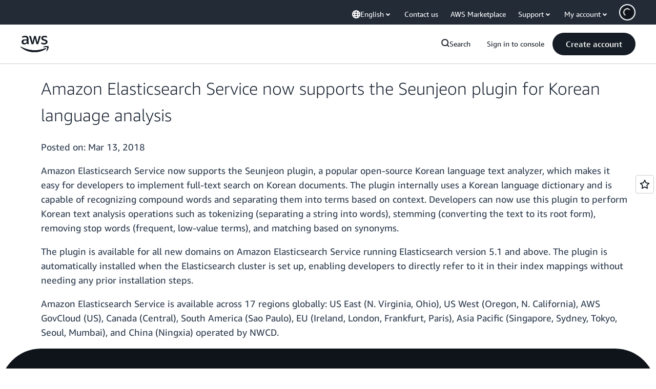

--- FILE ---
content_type: text/html;charset=UTF-8
request_url: https://amazonwebservicesinc.tt.omtrdc.net/m2/amazonwebservicesinc/ubox/raw?mboxPC=1769047680719-510156&mboxSession=1769047680718-430780&uniq=1769047680721-266491
body_size: -91
content:
{"url":"/en_US/optimization_testing/ccba-footer/master","campaignId":"610677","environmentId":"350","userPCId":"1769047680719-510156.44_0"}